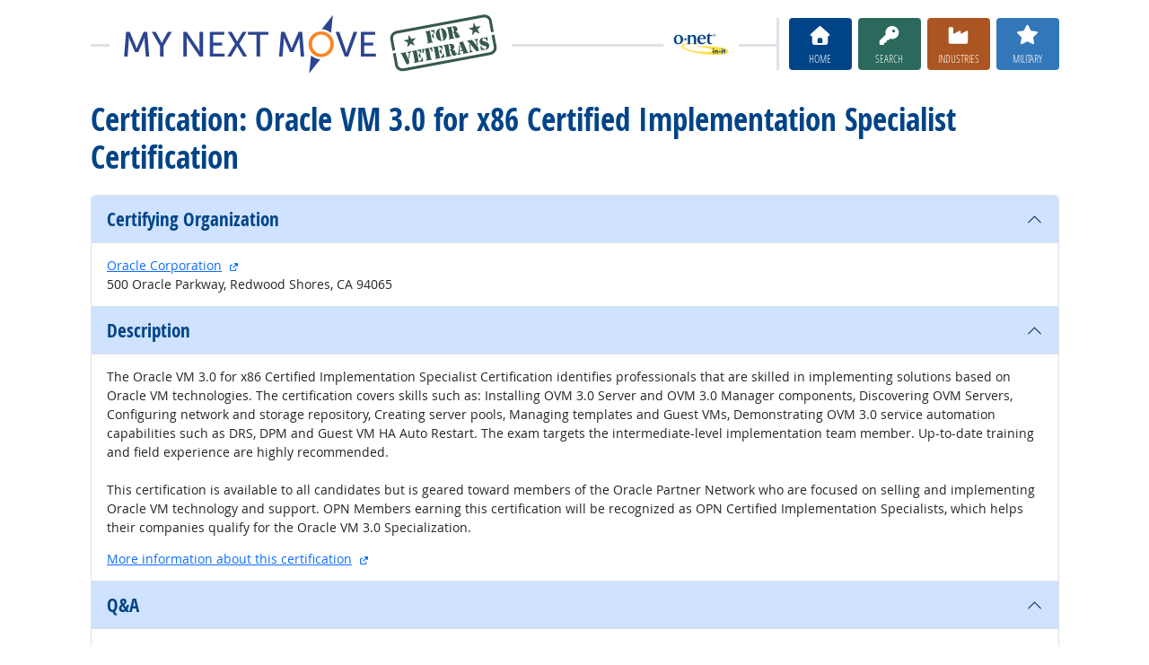

--- FILE ---
content_type: text/css
request_url: https://www.mynextmove.org/vets/libraries/mnm/mnm.css?t=2025092200
body_size: 11324
content:
/* this assumes popovers have headers */
.bs-popover-auto[data-popper-placement^=bottom]>.popover-arrow::after,
.bs-popover-bottom>.popover-arrow::after {
  border-bottom-color: var(--bs-popover-header-bg);
}

h1 { margin-bottom: 1.5rem; }
h1 .main { display: block; font-size: 65%; }
h1 .titleb { display: block; }
h1 .main:last-child { font-size: 100%; }

.h-mnm, .modal-title, #realcontent h2:not(.standard) { 
  font-family: OpenSansCond;
  text-transform: uppercase;
  font-weight: normal;
}
.h-cond { 
  font-family: OpenSansCond;
  font-weight: normal;
}
#realcontent h2:not(.standard), .h-mnm-h2 {
  font-size: 2.25rem;
}
a.highlight {
  font-weight: bold;
}
b.highlight {
  font-weight: bold;
  color: #048;
}

.modal-backdrop.backdrop-darker {
  --bs-backdrop-opacity: 0.8;
}

/*#content.content-printshare {
  margin-top: 3rem;
}*/

h1.h1-pre-printshare {
  margin-bottom: 0.5rem;
}
.printshare.printshare-post-h1 {
  margin-bottom: 1.5rem;
}
.no-margin-inside>* {
  margin: 0 !important;
}
.no-margin-inside>h1.h1-pre-printshare {
  margin-bottom: 0.5rem !important;
}


.alert.alert-secondary .btn-outline-secondary {
  --bs-btn-bg: white;
}

.card.card-search {
  border-color: #2A695B;
}
.card.card-search h2.card-header {
  background-color: #2A695B;
  color: white;
}
.search-color, h2.search-color,
#searchModal .modal-title, #searchModal .highlight {
  color: #2A695B;
}
.btn-secondary.btn-search {
  --bs-btn-bg: #2A695B;
  --bs-btn-border-color: #2A695B;
  --bs-btn-hover-bg: #45a993;
  --bs-btn-hover-border-color: #2A695B;
  --bs-btn-active-bg: #45a993;
  --bs-btn-active-border-color: #2A695B;
}
.btn-outline-secondary.btn-search {
  --bs-btn-color: #2A695B;
  --bs-btn-border-color: #2A695B;
  --bs-btn-hover-bg: #45a993;
  --bs-btn-hover-border-color: #2A695B;
  --bs-btn-active-bg: #45a993;
  --bs-btn-active-border-color: #2A695B;
}

.card.card-industry {
  border-color: #AA5522;
}
.card.card-industry h2.card-header {
  background-color: #AA5522;
  color: white;
}
.industry-color, h2.industry-color,
#industryModal .modal-title, #industryModal .highlight {
  color: #AA5522;
}
.btn-secondary.btn-industry {
  --bs-btn-bg: #AA5522;
  --bs-btn-border-color: #AA5522;
  --bs-btn-hover-bg: #dd7a3c;
  --bs-btn-hover-border-color: #AA5522;
  --bs-btn-active-bg: #dd7a3c;
  --bs-btn-active-border-color: #AA5522;
}
.btn-outline-secondary.btn-industry {
  --bs-btn-color: #AA5522;
  --bs-btn-border-color: #AA5522;
  --bs-btn-hover-bg: #dd7a3c;
  --bs-btn-hover-border-color: #AA5522;
  --bs-btn-active-bg: #dd7a3c;
  --bs-btn-active-border-color: #AA5522;
}

.card.card-interests {
  border-color: #882770;
}
.card.card-interests h2.card-header {
  background-color: #882770;
  color: white;
}
.interests-color, h2.interests-color,
#interestsModal .modal-title, #interestsModal .highlight {
  color: #882770;
}
.btn-secondary.btn-interests {
  --bs-btn-bg: #882770;
  --bs-btn-border-color: #882770;
  --bs-btn-hover-bg: #bd3a9d;
  --bs-btn-hover-border-color: #882770;
  --bs-btn-active-bg: #bd3a9d;
  --bs-btn-active-border-color: #882770;
}
.btn-outline-secondary.btn-interests {
  --bs-btn-color: #882770;
  --bs-btn-border-color: #882770;
  --bs-btn-hover-bg: #bd3a9d;
  --bs-btn-hover-border-color: #882770;
  --bs-btn-active-bg: #bd3a9d;
  --bs-btn-active-border-color: #882770;
}

.card.card-milwalk {
  border-color: #3377bb;
}
.card.card-milwalk h2.card-header {
  background-color: #3377bb;
  color: white;
}
.milwalk-color, h2.milwalk-color,
#milwalkModal .modal-title, #milwalkModal .highlight {
  color: #3377bb;
}
.btn-secondary.btn-milwalk {
  --bs-btn-bg: #3377bb;
  --bs-btn-border-color: #3377bb;
  --bs-btn-hover-bg: #4e96dd;
  --bs-btn-hover-border-color: #3377bb;
  --bs-btn-active-bg: #4e96dd;
  --bs-btn-active-border-color: #3377bb;
}
.btn-outline-secondary.btn-milwalk {
  --bs-btn-color: #3377bb;
  --bs-btn-border-color: #3377bb;
  --bs-btn-hover-bg: #4e96dd;
  --bs-btn-hover-border-color: #3377bb;
  --bs-btn-active-bg: #4e96dd;
  --bs-btn-active-border-color: #3377bb;
}
.btn-secondary.btn-cluster {
  --bs-btn-bg: #AA5522;
  --bs-btn-border-color: #AA5522;
  --bs-btn-hover-bg: #dd7a3c;
  --bs-btn-hover-border-color: #AA5522;
  --bs-btn-active-bg: #dd7a3c;
  --bs-btn-active-border-color: #AA5522;
}
.btn-outline-secondary.btn-cluster {
  --bs-btn-color: #AA5522;
  --bs-btn-border-color: #AA5522;
  --bs-btn-hover-bg: #dd7a3c;
  --bs-btn-hover-border-color: #AA5522;
  --bs-btn-active-bg: #dd7a3c;
  --bs-btn-active-border-color: #AA5522;
}
.btn-secondary.btn-bright {
  --bs-btn-bg: #EC833A;
  --bs-btn-border-color: #EC833A;
  --bs-btn-hover-bg: #EC833A;
  --bs-btn-hover-border-color: #EC833A;
  --bs-btn-active-bg: #EC833A;
  --bs-btn-active-border-color: #EC833A;
}
.btn-outline-secondary.btn-bright {
  --bs-btn-color: #EC833A;
  --bs-btn-border-color: #EC833A;
  --bs-btn-hover-bg: #EC833A;
  --bs-btn-hover-border-color: #EC833A;
  --bs-btn-active-bg: #EC833A;
  --bs-btn-active-border-color: #EC833A;
}
.btn-secondary.btn-prep {
  --bs-btn-bg: #286ABE;
  --bs-btn-border-color: #286ABE;
  --bs-btn-hover-bg: #48f;
  --bs-btn-hover-border-color: #286ABE;
  --bs-btn-active-bg: #48f;
  --bs-btn-active-border-color: #286ABE;
}
.btn-outline-secondary.btn-prep {
  --bs-btn-color: #286ABE;
  --bs-btn-border-color: #286ABE;
  --bs-btn-hover-bg: #48f;
  --bs-btn-hover-border-color: #286ABE;
  --bs-btn-active-bg: #48f;
  --bs-btn-active-border-color: #286ABE;
}

.outlook-0,
#outlookModal0 .modal-title, #outlookModal0 .highlight,
#brightModal .modal-title, #brightModal .highlight {
  color: #EC833A;
}
#brightModal .bright-occ-title {
}

.outlook-1,
#outlookModal1 .modal-title, #outlookModal1 .highlight {
  color: #007A6B;
}
.outlook-2,
#outlookModal2 .modal-title, #outlookModal2 .highlight {
  color: #286ABE;
}

#trainingModal .modal-title, #trainingModal .highlight,
#licensesModal .modal-title, #licensesModal .highlight,
#apprenModal .modal-title, #apprenModal .highlight,
#zoneModal .modal-title, #zoneModal .highlight,
.section-ed .highlight, .ed-color {
  color: #286ABE;
}
#wagesModal .modal-title, #wagesModal .highlight,
#jobsModal .modal-title, #jobsModal .highlight,
.section-hi .highlight, .hi-color {
  color: #007A6B;
}
#hotModal .modal-title, #hotModal .highlight,
#demandModal .modal-title, #demandModal .highlight,
.section-te .highlight, .te-color {
  color: #78AA68;
}

.section-kn .highlight, .kn-color { color: #570088; }
.section-sk .highlight, .sk-color { color: #B33800; }
.section-ab .highlight, .ab-color { color: #064597; }
.section-pe .highlight, .pe-color { color: #9D3781; }
.section-ex .highlight, .ex-color { color: #E16200; }

.tooltip.salary-tooltip .tooltip-inner {
  max-width: 300px;
}

.zone-box-wrapper {
  max-width: 20rem;
}
.zone-box {
  border: solid #ddd 0.4rem;
  background: #ddd;
  color: #286ABE;
  padding: 0.3rem;
  height: 2.6rem;
  width: 2.6rem;
  margin: 0 0.1rem 0 0;
  font-size: 110%;
  line-height: 1.2em;
}
.zone-box.zone-box-filled {
  background: #fff;
}


.header-logo-container {
  height: 70px;
}
.header-logo {
  height: 70px;
  max-width: calc(100% - 3rem);
  border: 0;
}
@media screen and (max-width: 767.98px) {
  .header-logo-container {
    height: 50px;
  }
  .header-logo {
    height: 50px;
  }
} 

.list-group-item-stripe {
  background: #f4f4f4;
}

.home-page-cards .card-header {
  position: relative;
}
.home-page-cards .card-title {
  background-color: rgba(255, 255, 255, 0.8);
  position: absolute;
  bottom: -1px;
}

.highlight1, .highlight2, .highlight3 {
  font-weight: bold;
  padding: 0.2rem;
  margin: -0.2rem;
}
.highlight1 {
  background-color: #fff3cd;
  color: #554d03;
}
.highlight2 {
  background-color: #cff4fc;
  color: #055160;
}
.highlight3 {
  background-color: #d1e7dd;
  color: #0f5132;
}

.formsub { max-width: 28rem; }

OL.help0 {
  list-style-type: upper-roman;
  font-size: 1.25rem;
}
OL.help1 {
  list-style-type: upper-alpha;
  font-size: 1rem;
}
OL.help2 {
  list-style-type: decimal;
}
OL.help3 {
  list-style-type: lower-alpha;
}

.popover-flush {
  margin: -1rem;
}
.popover-scroll {
  max-height: 80vh;
  overflow-y: auto;
}

.sticky-top.lower-z {
  z-index: 920 !important;
}

.w-5  { width:  5% !important; }
.w-10 { width: 10% !important; }
.w-15 { width: 15% !important; }
.w-20 { width: 20% !important; }
.w-30 { width: 30% !important; }
.w-35 { width: 35% !important; }
.w-40 { width: 40% !important; }
.w-45 { width: 45% !important; }
.w-55 { width: 55% !important; }
.w-60 { width: 60% !important; }
.w-65 { width: 65% !important; }
.w-70 { width: 70% !important; }
.w-80 { width: 80% !important; }
.w-85 { width: 85% !important; }
.w-90 { width: 90% !important; }
.w-95 { width: 95% !important; }

.mw-1e { min-width: 1em; }
.mw-2e { min-width: 2em; }
.mw-3e { min-width: 3em; }
.mw-4e { min-width: 4em; }
.mw-5e { min-width: 5em; }
.mw-6e { min-width: 6em; }
.mw-7e { min-width: 7em; }
.mw-8e { min-width: 8em; }
.mw-9e { min-width: 9em; }
.mw-10e { min-width: 10em; }
.mw-11e { min-width: 11em; }
.mw-12e { min-width: 12em; }
.mw-13e { min-width: 13em; }
.mw-14e { min-width: 14em; }
.mw-15e { min-width: 15em; }

.ps-moreicon {
  padding-left: 2.25em !important;
}

@media screen and (min-width: 576px) {
  .ps-sm-moreicon {
    padding-left: 2.25em !important;
  }
}

@media screen {
  .report-section-header {
    position: relative;
    top: -2rem;
    margin-bottom: -1rem;
  }
  .report-section-header>span {
    background: white;
    padding-left: .5rem;
    padding-right: .5rem;
  }
  .report-section {
    padding-top: 1rem;
  }
  .section-header-prefix {
    position: relative;
    height: 1px;
    top: 1.5rem;
  }
  .section-header {
    position: relative;
    margin: 0;
  }
  .section-header>span {
    background: white;
    margin-left: 2.5rem;
    padding: 0 0.5rem;
  }
}
@media print {
  .col-print-12 {
    width: 100% !important;
  }
  .report-section-border {
    border-width: 0 !important;
    padding: 0 !important;
  }
  .section-header {
    margin: 1rem 0;
  }
  .zone-box-wrapper.mx-auto, .salary-wrapper.mx-auto {
    margin-left: 0 !important;
    margin-right: 0 !important;
  }
  .outlook-wrapper {
    align-items: left !important;
  }
  .outlook-wrapper>div {
    width: auto !important;
  }
};

/* Adapted from https://bootsnipp.com/snippets/featured/no-more-tables-respsonsive-table */
@media screen and (max-width: 575.98px) {
  .table-fluid thead,
  .table-fluid tbody,
  .table-fluid th,
  .table-fluid td,
  .table-fluid tr {
    display: block;
  }
  .table-fluid thead tr {
    position: absolute;
    top: -9999px;
    left: -9999px;
  }
  .table-fluid tr:nth-child(odd) {
    background-color: rgba(0, 0, 0, 0.05);
  }
  .table-fluid tr {
    border-top: 1px solid #dee2e6;
  }
  .table-fluid td {
    border: none;
    width: 100% !important;
    padding-left: 35%;
    padding-bottom: 0;
    white-space: normal;
    text-align: left !important;
    position: relative;
  }
  .table-fluid td:last-child {
    padding-bottom: .75rem;
  }
  
  .table-fluid td:before {
    position: absolute;
    top: 0.75rem;
    left: .75rem;
    right: 65%;
    padding-right: .5rem;
    white-space: nowrap;
    overflow: hidden;
    text-overflow: ellipsis;
    text-align: right;
    font-weight: bold;
    font-size: .8em;
  }
  .table-fluid td:before {
    content: attr(data-title);
  }
}


--- FILE ---
content_type: application/javascript
request_url: https://www.mynextmove.org/vets/libraries/mnm/mnm.js
body_size: 6920
content:
$(function () {
  
  var showTransientMessage = function($btn, msg) {
    $btn.popover({
        trigger: 'manual',
        content: msg,
        placement: 'bottom'
       });
    $btn.popover('show');
    setTimeout(function() {
      $btn.popover('dispose');
    }, 5000);
  };

    
  $('.cread-state').val(readCookie('CPstate'));
  $('.csave-state').on('change', function () {
    setCookie('CPstate', $(this).val());
  });
  $('.cread-zip').val(readCookie('CPzip'));
  $('.csave-zip').on('change', function () {
    setCookie('CPzip', $(this).val());
  });
  $('.cread-jobsource').val(readCookie('CPjobsource'));
  $('.csave-jobsource').on('change', function () {
    setCookie('CPjobsource', $(this).val());
  });
  $('.cread-printname').val(readCookie('printName'));
  $('.csave-printname').on('change', function () {
    setCookie('printName', $(this).val());
  });
  $('.cread-milbranch').val(readCookie('CPbranch'));
  $('.csave-milbranch').on('change', function () {
    var that = this;
    var bval = $(this).val();
    setCookie('CPbranch', bval);
    $('.cread-milbranch').each(function () {
      if (this !== that) {
        $(this).val(bval);
      }
    });
    if (bval && bval.length) {
      $('#miltab-' + bval).each(function () {
        bootstrap.Tab.getOrCreateInstance(this).show();
      });
    }
  });
  
  var syncMilBranch = function () {
    var $this = $(this);
    var value = $this.val() || '';
    
    $('.milex').hide();
    $('.milex-' + value).show();
    $('.milsearch').each(function () {
      var $this = $(this);
      $this.attr('placeholder', $this.data('placeholder' + value));
    });
  };
  $('.milbranch').on('change', syncMilBranch);
  $('.milbranch').trigger('change');
  
  $('[data-toggle="linkwarn"]').on('click', function (event) {
    var $t = $(event.currentTarget);
    var cval = readCookie($t.data('cookie'));
    if (cval != 'true') {
      // launch warning popup
      event.preventDefault();
      var el = document.querySelector($t.data('bsTarget'));
      var modal = bootstrap.Modal.getInstance(el);
      if (!modal)
        modal = new bootstrap.Modal(el);
      if (modal)
        modal.show();
      return;
    } else {
      // visit link directly
      event.preventDefault();
      var url = $t.data('track');
      url += (url.includes('?') ? '&' : '?') + 'date=' + Date.now();
      var jqxhr = $.ajax({
          url : url,
          timeout : 500
        });
      
      jqxhr.always(function() {
        jqxhr = null;
        if ($t.attr('target')) {
          if ($t.attr('target') != '_nopopup') {
            window.open($t.attr('href'), $t.attr('target'));
          }
        } else {
          window.location.href = $t.attr('href');
        }
      });
    }
  });

  var clip = new ClipboardJS('.copy-btn');
  clip.on('success', function(e) {
    var $btn = $(e.trigger);
    var msg = $btn.attr('data-success-msg');
    if (msg) { showTransientMessage($btn, msg); }
  });
  clip.on('error', function(e) {
    var $btn = $(e.trigger);
    var msg = $btn.attr('data-error-msg');
    if (msg) { showTransientMessage($btn, msg); }
  });

  if ($('#customform').length) {
    var CustomWarnSelected = function () {
      var has_sels = ($('#customform input[name="c"]:checked').length > 0);
      $('#customform button[type="submit"]').prop('disabled', !has_sels);
      if (has_sels) {
        $('#customwarning').hide();
      } else {
        $('#customwarning').show();
      }
    }
    $('#customform input[name="c"]').on('click', CustomWarnSelected);
    CustomWarnSelected();
  }

  $('#customform input:checkbox[data-toggle="check-collapse"]').each(function () {
    var $checkbox = $(this);
    var $controlled = $($checkbox.data().bsTarget);
    var $collapse = new bootstrap.Collapse($controlled[0], { toggle: false });
    $controlled.on('shown.bs.collapse', function () {
      if (!$controlled.data().controlChecked) {
        $collapse.hide();
      }
    });
    $controlled.on('hidden.bs.collapse', function () {
      if ($controlled.data().controlChecked) {
        $collapse.show();
      }
    });
    
    var handleCheck = function () {
      if ($checkbox[0].checked) {
        $checkbox.attr('aria-expanded', 'true');
        $controlled.data('controlChecked', true);
        $collapse.show();
      } else {
        $checkbox.attr('aria-expanded', 'false');
        $controlled.data('controlChecked', false);
        $collapse.hide();
      }
    };
    $checkbox.on('change', handleCheck);
    handleCheck();
  });

  $('#customform').on('submit', function (event) {
    event.preventDefault();
    var $this = $(this);
    var $elements = $this.find('input, select').filter(':visible');
    var qstring = $elements.serialize();
    document.location = $this.attr('action') + '?' + qstring;
  });
  
  $('[data-ac-toggle="autocomplete"]').each(function () {
    $(this).autocomplete(AutocompleteData[$(this).data('acDataset')]);
  });

  $('#brightModal').on('show.bs.modal', function (event) {
    var $this = $(this);
    var $target = $(event.relatedTarget);
    $this.find('.bright-occ-title').text($target.data('bm-occ'));

    var $link = $this.find('.bright-occ-link');
    $link.each(function (e) {
      var $that = $(this);
      $that.attr('href', $that.data('base') + $target.data('bm-ocode'));
    });

    $this.find('.bright-cond').hide();
    $this.find('.bright-cond-' + $target.data('bm-cond')).show();
  });

  $('#hotModal').on('show.bs.modal', function (event) {
    var $this = $(this);
    var $target = $(event.relatedTarget);
    $this.find('.hot-tech-title').text($target.data('hm-tech'));
  });

  $('#demandModal').on('show.bs.modal', function (event) {
    var $this = $(this);
    var $target = $(event.relatedTarget);
    $this.find('.demand-tech-title').text($target.data('dm-tech'));
    $this.find('.demand-tech-percent').text($target.data('dm-percent'));
  });

  $('#videoModal').on('show.bs.modal', function (event) {
    window.setTimeout(() => $('.modal-backdrop').addClass('backdrop-darker'), 50);
  });
  $('#videoModal').on('shown.bs.modal', function (event) {
    $('#careervid')[0].play();
  });
  $('#videoModal').on('hide.bs.modal', function (event) {
    $('#careervid')[0].pause();
  });

  $('#wordCloudModal').on('show.bs.modal', function (event) {
    window.setTimeout(() => $('.modal-backdrop').addClass('backdrop-darker'), 50);
  });

  $('#printModal').on('shown.bs.modal', function (event) {
    $('.modal-backdrop').addClass('d-print-none');
  });
  $('#printButton').on('click', function (event) {
    $('.modal-backdrop').addClass('d-print-none');
    
    var pName = $('#printed-for-input').val().trim();
    if (pName.length) {
      $('#printed-for-name').text(pName);
      $('#printed-for-wrapper').addClass('d-print-block');
    } else {
      $('#printed-for-wrapper').removeClass('d-print-block');
    }
    window.print();
  });

});


--- FILE ---
content_type: image/svg+xml
request_url: https://www.mynextmove.org/vets/shared/image/logos/onet-in-it.svg
body_size: 4216
content:
<svg height="60" viewBox="0 0 130 60" width="130" xmlns="http://www.w3.org/2000/svg"><g transform="translate(-70.241483 -417.76239)"><path d="m70.241486 417.76239h130v60h-130z" fill="#fff"/><path d="m145.07881 448.46774s.0165-.38466-1.87326-.60491c-9.85948-1.14704-41.98418-3.71805-47.271699 1.66098 0 0-11.71092 12.28897 47.703699 20.09057 0 0 44.48895 4.49667 47.43317-4.13596 0 0 4.5552-5.67138-11.12463-9.31681-9.39661-2.18555-30.69355-4.96379-58.55381-3.63266 0 0 28.22629 2.58989 34.18496 6.83439 0 0 8.9444 4.68394-6.54283 5.03614 0 0-32.51441.75228-46.61093-7.62391 0 0-25.221149-11.67794 42.65533-8.30783z" fill="#fd4"/><g fill="#048"><path d="m154.63131 448.61458c-3.9588 0-6.55614-2.43241-6.55614-6.35024v-11.00946h-1.97914l6.92749-6.51516v4.28865h5.48411v2.22651h-5.5256v11.00946c0 4.08275 2.63884 4.37111 3.79333 4.37111 1.48435 0 1.8557-.65971 2.43348-1.07203-.083 1.07203-1.73227 3.05116-4.57753 3.05116z"/><path d="m140.52681 435.72602h-8.08252c.28836-2.80377 1.69024-5.19548 4.28811-5.19548 2.02063 0 3.79441 1.73174 3.79441 5.19548m4.90633 1.93817c0-6.47394-4.16469-9.03059-8.41131-9.03059-6.18585 0-9.69083 5.07206-9.69083 10.10262 0 5.60806 3.99976 10.02014 9.60783 10.02014 5.03083 0 8.12296-3.50497 8.20595-6.80353-.86614 1.81421-3.58798 4.04073-6.39175 4.04073-4.32961 0-6.30874-3.95879-6.39121-7.4635 0-.28863 0-.65971 0-.86587z"/><path d="m119.05004 448.54994c.74271-.37082 1.11353-.70068 1.11353-1.73174v-10.47343c0-1.93817-.37082-4.49481-3.87607-4.49481-1.52558 0-3.01019.98983-3.6699 1.8557v13.11254c0 1.03106.41232 1.36092 1.07203 1.73174h-6.96873c.65998-.37082 1.07231-.70068 1.07231-1.73174v-15.25687c0-1.31941-.61849-1.60804-1.36093-1.8142l6.18532-.90737v2.76281c1.15449-1.11326 3.38128-2.76281 6.10258-2.76281 3.29909 0 6.14435 2.14433 6.14435 6.02039v11.95805c0 1.03106.45329 1.36092 1.113 1.73174z"/><path d="m93.066231 438.44786c.16493 5.07206-1.44285 8.16471-4.45331 8.32964-2.84526.0415-4.78316-3.09266-4.94836-7.91758-.12369-4.57675 1.36092-8.24665 4.45358-8.32912 3.21636-.12369 4.82467 3.66991 4.94809 7.91706m5.03083.20616c0-5.15425-3.17512-9.97892-9.60783-10.02015-6.26778 0-9.6903 4.98959-9.6903 10.18508-.0824 4.28864 2.51542 9.93768 9.60783 9.93768 5.81397 0 9.60783-4.70097 9.6903-10.10261z"/><path d="m99.982821 436.63126 2.280259.82464v-2.38879h1.30345v2.38879l2.28132-.82464.43414 1.19386-2.34623.73978 1.45562 1.99829-1.06405.73845-1.41199-2.04191-1.41199 2.04191-1.06512-.73845 1.45562-1.99829-2.346229-.73978z"/><path d="m160.48038 429.65695c0-1.26754.95605-2.22386 2.1813-2.22386 1.21142 0 2.16747.95632 2.16747 2.22386 0 1.2891-.95605 2.23823-2.16747 2.23823-1.22525 0-2.1813-.94913-2.1813-2.23823m2.1813 2.68433c1.45934 0 2.70588-1.13321 2.70588-2.68433 0-1.53675-1.24654-2.66996-2.70588-2.66996-1.47264 0-2.71917 1.13321-2.71917 2.66996 0 1.55112 1.24653 2.68433 2.71917 2.68433m-.56661-2.47178h.53841l.81453 1.33857h.52404l-.87836-1.35985c.45328-.0567.80069-.29741.80069-.84992 0-.60889-.36124-.8781-1.09065-.8781h-1.17577v3.08787h.46711zm0-.39663v-.95604h.6379c.3256 0 .67248.0708.67248.45328 0 .47457-.35379.50276-.75068.50276z"/><g transform="matrix(.51914463 0 0 .51914463 -23.699709 344.86415)"><path d="m357.3017 237.18617h-4.65875v-13.13237h4.65875zm.2825-18.17475c0 1.433-1.17875 2.61075-2.61125 2.61075-1.43375 0-2.61125-1.17775-2.61125-2.61075 0-1.43312 1.1775-2.61137 2.61125-2.61137 1.4325 0 2.61125 1.17825 2.61125 2.61137"/><path d="m365.0267 225.7433h.0512c1.075-1.58638 2.38-2.125 4.1975-2.125 3.53375 0 4.94 2.2275 4.94 5.45412v8.11375h-4.6575v-6.39987c0-1.25487.205-3.45462-2.1-3.45462-1.895 0-2.43125 1.40625-2.43125 3.04537v6.80912h-4.66v-13.13237h4.66v1.6895"/><path d="m391.9792 237.18617h-4.65875v-13.13237h4.65875zm.28125-18.17475c0 1.433-1.1775 2.61075-2.61125 2.61075s-2.61125-1.17775-2.61125-2.61075c0-1.43312 1.1775-2.61137 2.61125-2.61137s2.61125 1.17825 2.61125 2.61137"/><path d="m401.39795 237.18617h-4.65875v-9.29299h-2.77v-3.83938h2.77v-3.94138h4.65875v3.94138h2.6375v3.83938h-2.6375z"/><path d="m376.35795 228.0553 3.1075 1.1255v-3.25688h1.77875v3.25688l3.1075-1.1255.59375 1.62837-3.19875 1.00588 1.98375 2.72465-1.4525 1.00586-1.9225-2.78326-1.92375 2.78326-1.45125-1.00586 1.985-2.72465-3.2-1.00588z"/></g></g></g></svg>